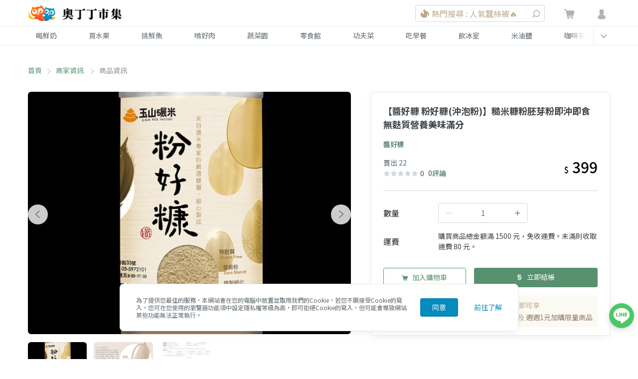

--- FILE ---
content_type: text/html; charset=utf-8
request_url: https://www.google.com/recaptcha/api2/aframe
body_size: 268
content:
<!DOCTYPE HTML><html><head><meta http-equiv="content-type" content="text/html; charset=UTF-8"></head><body><script nonce="BN3oSFc5YqZ-7g755t-KRw">/** Anti-fraud and anti-abuse applications only. See google.com/recaptcha */ try{var clients={'sodar':'https://pagead2.googlesyndication.com/pagead/sodar?'};window.addEventListener("message",function(a){try{if(a.source===window.parent){var b=JSON.parse(a.data);var c=clients[b['id']];if(c){var d=document.createElement('img');d.src=c+b['params']+'&rc='+(localStorage.getItem("rc::a")?sessionStorage.getItem("rc::b"):"");window.document.body.appendChild(d);sessionStorage.setItem("rc::e",parseInt(sessionStorage.getItem("rc::e")||0)+1);localStorage.setItem("rc::h",'1769318892208');}}}catch(b){}});window.parent.postMessage("_grecaptcha_ready", "*");}catch(b){}</script></body></html>

--- FILE ---
content_type: text/css; charset=UTF-8
request_url: https://market.owlting.com/_nuxt/css/b931365.css
body_size: 320
content:
.dialog__content-container[data-v-5742b7db]{max-height:calc(100vh - 4rem)}@media (min-width:576px){.dialog__content-container[data-v-5742b7db]{max-height:calc(100vh - 10rem)}}.dialog__address-record[data-v-5742b7db]{border-bottom-width:1px;display:flex}.dialog__address-record[data-v-5742b7db]:last-child{border-width:0}.el-radio__label{padding-left:8px}.el-radio__input{margin-top:5px}.cancel-btn[data-v-cd581ab4]{border-color:#d1d7dd}.invoice__title[data-v-cd581ab4]{font-size:1rem;margin-bottom:1rem;font-weight:500;color:#1d1f20}.invoice__description[data-v-cd581ab4]{font-size:.875rem;font-weight:400;line-height:1;margin-bottom:1rem;color:#3c4145}.invoice__debitNote[data-v-cd581ab4]{color:#686e74}.invoice__more-button[data-v-cd581ab4]{top:-22px}.invoice[data-v-cd581ab4] .el-form-item{margin-bottom:1.25rem}.invoice[data-v-cd581ab4] .el-form-item__label{line-height:25px}.invoice[data-v-cd581ab4] .el-checkbox,.invoice[data-v-cd581ab4] .el-checkbox__input{vertical-align:middle}.invoice .form-item--optional[data-v-cd581ab4]{margin-bottom:0}.invoice-input .el-input__inner{font-size:1rem}

--- FILE ---
content_type: application/javascript; charset=UTF-8
request_url: https://market.owlting.com/_nuxt/6eab287.js
body_size: 10753
content:
(window.webpackJsonp=window.webpackJsonp||[]).push([[3,76,79,80,84],{1046:function(t,e,r){"use strict";var n=r(783),o=r.n(n);r.d(e,"default",(function(){return o.a}))},1047:function(t,e,r){"use strict";r(906)},547:function(t,e,r){t.exports={"half-star":"half-star_jfAbx"}},556:function(t,e){t.exports="[data-uri]"},600:function(t,e,r){"use strict";r.r(e);r(78);var n={name:"ItemsRatingStar",props:{ratingValue:{type:Number,default:3}},computed:{starValue:function(){return Math.round(this.ratingValue/2)},isNotEven:function(){return this.ratingValue%2==1},bestRating:function(){return this.isNotEven?Math.floor(this.starValue):this.starValue},worstRating:function(){return this.isNotEven?5-Math.ceil(this.starValue):5-this.starValue},hasHalfStar:function(){return this.isNotEven}}},o=r(633),l=r(4);var component=Object(l.a)(n,(function(){var t=this,e=t.$createElement,n=t._self._c||e;return n("div",{staticClass:"flex"},[t._l(t.bestRating,(function(t){return n("i",{key:"bestRating"+t,staticClass:"owl-rank-star text-orange"})})),t._v(" "),t.hasHalfStar?n("i",{class:t.$style["half-star"]},[n("img",{attrs:{src:r(632)}})]):t._e(),t._v(" "),t._l(t.worstRating,(function(t){return n("i",{key:"worstRating"+t,staticClass:"owl-rank-star text-grey-light"})}))],2)}),[],!1,(function(t){this.$style=o.default.locals||o.default}),null,null);e.default=component.exports},632:function(t,e,r){t.exports=r.p+"img/icon-star-half.5e63b6c.svg"},633:function(t,e,r){"use strict";var n=r(547),o=r.n(n);r.d(e,"default",(function(){return o.a}))},635:function(t,e,r){t.exports={"buttons--no-stock":"buttons--no-stock_u44t-",buttons:"buttons_2bvIF",buttons__subscription:"buttons__subscription_3yhYk"}},636:function(t,e,r){t.exports={calendar:"calendar_3O_kJ",calendar__title:"calendar__title_3k08l",calendar__content:"calendar__content_hZukI",calendar__table:"calendar__table_1y-y2",calendar__row:"calendar__row_1zFtt",calendar__col:"calendar__col_kEdZP",calendar__interval:"calendar__interval_34ZDz",calendar__arrival:"calendar__arrival_1RKq_","calendar__row-content":"calendar__row-content_32D5V"}},736:function(t,e,r){},737:function(t,e,r){t.exports=r.p+"img/icon-arrival-date.c93cd0b.svg"},783:function(t,e,r){t.exports={info:"info_26H6P","info__fast-delivery":"info__fast-delivery_21R8X","info__option-photo":"info__option-photo_1FEfE",info__name:"info__name_2fTFK",info__discount:"info__discount_2lwvp",infoForm:"infoForm_3x5oC","infoForm__close-button":"infoForm__close-button_uJor2",infoForm__tab:"infoForm__tab_2iHYE","infoForm__tab--focus":"infoForm__tab--focus_3FJ-w","infoForm__mobile-bg":"infoForm__mobile-bg_1Xczx","infoForm__content-container":"infoForm__content-container_2WX9r","infoForm__mobile-wrapper":"infoForm__mobile-wrapper_ng5NV",infoForm__container:"infoForm__container_3xG--","infoForm__container--show":"infoForm__container--show_3_U3z",infoForm__title:"infoForm__title_2Gqcb",infoForm__content:"infoForm__content_3bbDb"}},858:function(t,e,r){"use strict";r(736)},859:function(t,e,r){"use strict";var n=r(635),o=r.n(n);r.d(e,"default",(function(){return o.a}))},860:function(t,e,r){"use strict";var n=r(636),o=r.n(n);r.d(e,"default",(function(){return o.a}))},906:function(t,e,r){},953:function(t,e,r){"use strict";r.r(e);r(14),r(40),r(17),r(22),r(12),r(26),r(35),r(62),r(53),r(23);var n=r(6),o=r(3),l=r(600),c=r(954),d=r(955),m=r(956),_=r(142),v=r(30),h=r(37),f=r.n(h),y=r(66),C={name:"ItemsInfo",components:{RatingStar:l.default,InfoOption:c.default,InfoButtons:d.default,Calendar:m.default,PremiumCard:_.default},mixins:[v.a],props:{item:{type:Object,required:!0},options:{type:Object,default:function(){return{}}},vendor:{type:Object,required:!0},reviewSummary:{type:Object,required:!0}},data:function(){return{currentForm:"directBuy",isShowMobileForm:!1,selectCountValue:1,deliveryFrequencyValue:1,deliveryTimes:4,subscribePeriodValue:1,subscribeStartDate:null,subscribeEndDate:null,subscribeTotalPrice:0,subscribeDiscountPrice:0,hasCalendar:!1,calendarData:null,deliveryDate:null,isOverseasShipping:!0,overseasCountry:null,isShowOptionHint:!1,isFetchDeliveryLoading:!1,handlingFee:"",itemChangeTimeout:null}},computed:{isEnableHandingFee:function(){return"headingFee".split(",").includes("headingFee")},isShowStock:function(t){var e=t.item;return(null==e?void 0:e.order_limit)>0&&(null==e?void 0:e.order_limit)<20},isMobile:function(){return this.innerWidth<this.lgScreen},isDisableCountInput:function(t){var e=t.item;return(null==e?void 0:e.isParentItem)||(null==e?void 0:e.isOutOfStock)},isDisableButtons:function(t){return t.item.isOutOfStock},isShowSingleForm:function(){var t="directBuy"===this.currentForm;return this.isMobile?this.isShowMobileForm&&t:t},isShowSubscribeForm:function(){var t="subscribe"===this.currentForm;return this.isMobile?this.isShowMobileForm&&t:t},isShowOverseasForm:function(){return!this.isMobile||this.isShowMobileForm},price:function(t){var e=t.item;return"number"==typeof e.price?e.price:parseInt(e.price)},currentPrice:function(t){var e=t.price,r=t.selectCountValue,n=t.isOverseasShipping,o=t.overseasShipping,l=t.isShowSubscribeForm,c=e*r;return n?o?c+parseInt(o.shipping_fee):c:l?e:c},originalPrice:function(t){var e=t.item,r=t.selectCountValue;return(null==e?void 0:e.original_price)*r},shipping:function(){return{purchase:{text:this.item.shipping_rule_text},subscription:{text:this.item.shipping_rule_text}}},overseasShipping:function(){var t=this;return this.vendor.overseas_shipping_config?this.vendor.overseas_shipping_config.filter((function(e){return e.country_code===t.overseasCountry}))[0]:null},overseasShippingFee:function(){return this.isOverseasShipping?this.overseasShipping?"$".concat(parseInt(this.overseasShipping.shipping_fee).toLocaleString()):"運送國家待決定":this.shipping.subscription.text},overseasShippingDays:function(){return this.overseasShipping?this.overseasShipping.shipping_days:"運送國家待決定"},hasDirectBuy:function(){var t;return 2!==(null===(t=this.item)||void 0===t?void 0:t.subscribe_type)},hasSubscribe:function(){var t;return null===(t=this.item)||void 0===t?void 0:t.can_subscribe},hasDiscount:function(){var t;return(null===(t=this.item)||void 0===t?void 0:t.discount)&&this.item.discount<10},selectCount:function(){var t=[];if(this.item.isOutOfStock)return t;for(var i=this.item.min_order_limit;i<=this.item.order_limit;i++)t.push({value:i,label:i});return t},handlingFeeContent:function(t){var e=t.isFetchDeliveryLoading,r=t.handlingFee;return e?"計算中...":"貨到付款另收手續費 ".concat(r)},deliveryFrequency:function(){var t=[];return this.hasSubscribe?(this.item.subscribe_param.interval_weeks.forEach((function(e){t.push({value:e,label:e<4?"".concat(e,"個禮拜一次"):"".concat(e/4,"個月一次")})})),t):t},subscribePeriod:function(){var t=[];if(!this.hasSubscribe)return t;for(var e=this.setMinSubscribePeriod(),r=this.item.subscribe_param.sub_weeks.max/4,n=e;n<=r;n++)t.push({value:n,label:n<1?"".concat(4*n,"個禮拜"):n%12==0?"".concat(n/12,"年"):"".concat(n,"個月")});return t},isPremium:function(t){return t.$store.state.user.profile.premium||!1},subscribeDiscount:function(t){return t.isPremium?10:5},orderInfo:function(){return{name:this.item.title,id:this.item.id,price:this.currentPrice,brand:this.vendor.name,quantity:this.selectCountValue,itemPrice:this.item.price}},overseasOrderData:function(t){var e=t.price,r=t.currentPrice,n=t.overseasShippingDays,o=t.overseasShipping;return{item_id:this.item.id,item_count:this.selectCountValue,ship_to_country:this.overseasCountry,vendor:this.vendor.name,vendorId:this.vendor.id,itemName:this.item.name,itemImgUrl:this.item.cover,itemPrice:e,totalPrice:r,shippingDays:n,shippingFee:o?parseInt(o.shipping_fee):0}},singleOrderData:function(){return{action:"ADD",item_id:this.item.isChildrenItem?this.options.currentItemId:this.item.id,item_count:this.selectCountValue,vendor:this.vendor.name,vendorId:this.vendor.id,itemName:this.item.name,itemImgUrl:this.item.isChildrenItem&&this.options.currentCover||this.item.cover,itemPrice:this.price,totalPrice:this.currentPrice}},subscribeOrderData:function(){return{action:"SUBITEM",item_id:this.item.id,item_count:this.selectCountValue,time_w:4*this.subscribePeriodValue,interval_w:this.deliveryFrequencyValue,vendor:this.vendor.name,vendorId:this.vendor.id,save_cart:1,itemImgUrl:this.item.cover,dateRangeText:"".concat(this.subscribeStartDate," - ").concat(this.subscribeEndDate)}},isLogin:function(t){var e=t.$store;return e.state.user.isLogin&&""!==e.state.user.profile.name},premiumSiteUrl:function(t){var e,r;return null===(e=t.$store.state.user)||void 0===e||null===(r=e.premiumAddon)||void 0===r?void 0:r.premiumSiteUrl}},methods:{showOptionHint:function(){this.isShowOptionHint=!0},showAllReviewsPopup:function(){this.$emit("show-all-reviews-popup")},showFastDeliveryPopup:function(t){t&&this.$emit("show-fast-delivery-popup")},formTabClass:function(t){var e;return e={},Object(o.a)(e,this.$style.infoForm__tab,!0),Object(o.a)(e,this.$style["infoForm__tab--focus"],this.currentForm===t),e},clickTab:function(t){this.isMobile&&(this.isShowMobileForm=!0,document.body.classList.add("overflow-hidden","h-screen")),this.item.overseas_shipping?this.isOverseasShipping="overseas"===t:this.currentForm=t},closeMobileForm:function(){this.isShowMobileForm=!1,this.isMobile&&document.body.classList.remove("overflow-hidden","h-screen")},changeOptionItem:function(option){this.selectCountValue=1,this.isShowOptionHint=!1,this.$emit("change-option-item",option),this.fetchHandlingFee()},setMinSubscribePeriod:function(){var t=2*this.deliveryFrequencyValue<=this.item.subscribe_param.sub_weeks.min?this.item.subscribe_param.sub_weeks.min/4:2*this.deliveryFrequencyValue%4!=0?(2*this.deliveryFrequencyValue+2)/4:2*this.deliveryFrequencyValue/4;return this.subscribePeriodValue=this.subscribePeriodValue<t?t:this.subscribePeriodValue,t},fetchHandlingFee:function(){var t=this;this.isEnableHandingFee&&(clearTimeout(this.itemChangeTimeout),this.itemChangeTimeout=setTimeout(Object(n.a)(regeneratorRuntime.mark((function e(){var r,n,o,l,c,data;return regeneratorRuntime.wrap((function(e){for(;;)switch(e.prev=e.next){case 0:return e.prev=0,t.isFetchDeliveryLoading=!0,l={cart:{item_id:(null===(r=t.options)||void 0===r?void 0:r.currentItemId)||t.item.id,order_count:t.selectCountValue}},e.next=5,Object(y.q)(t.isLogin,l);case 5:c=e.sent,data=c.data,t.handlingFee=(null==data||null===(n=data.data)||void 0===n||null===(o=n.summary)||void 0===o?void 0:o.shipping_fee_cod)||"",e.next=13;break;case 10:e.prev=10,e.t0=e.catch(0),console.error(e.t0);case 13:return e.prev=13,t.isFetchDeliveryLoading=!1,e.finish(13);case 16:case"end":return e.stop()}}),e,null,[[0,10,13,16]])}))),300))},subscribeFormChange:function(){var t=this;return Object(n.a)(regeneratorRuntime.mark((function e(){var r,n,data,o,l;return regeneratorRuntime.wrap((function(e){for(;;)switch(e.prev=e.next){case 0:return t.setMinSubscribePeriod(),r={cart:{item_id:t.item.id,order_count:t.selectCountValue,sub_weeks:4*t.subscribePeriodValue,interval_weeks:t.deliveryFrequencyValue}},e.next=4,Object(y.l)(r);case 4:n=e.sent,data=n.data,o=data.data,t.subscribeTotalPrice=t.isPremium?o.summary_premium.total:o.summary.total,t.subscribeDiscountPrice=t.isPremium?o.summary_premium.discount:o.summary.discount,t.deliveryTimes=o.subscription.delivery_times,l=f()().add(t.subscribePeriodValue,"month"),t.subscribeEndDate=l.format("YYYY/MM/DD"),t.hasCalendar=null!==(null==o?void 0:o.delivery),t.hasCalendar&&(t.deliveryDate=o.delivery.info.arrivial_weekday_str),t.$store.commit("user/SET_BUY_PREMIUM_SAVED_PRICE",t.subscribeDiscountPrice);case 15:case"end":return e.stop()}}),e)})))()},fetchDelivery:function(){var t=this;return Object(n.a)(regeneratorRuntime.mark((function e(){var r,n,o,data;return regeneratorRuntime.wrap((function(e){for(;;)switch(e.prev=e.next){case 0:return e.next=2,Object(y.i)(t.item.id);case 2:o=e.sent,data=o.data,null!==(r=data.data)&&void 0!==r&&null!==(n=r.delivery)&&void 0!==n&&n.info&&(t.calendarData=data.data.delivery.info);case 5:case"end":return e.stop()}}),e)})))()},onClickPremiumCard:function(){this.isLogin?(this.$store.commit("user/SET_BUY_PREMIUM_POPUP_STATUS",!0),this.gtmClickCardEvent()):window.open(this.premiumSiteUrl,"_blank")},gtmClickCardEvent:function(){this.$gtm.push({event:"item_premium"})}},mounted:function(){if(this.getWindowWidth(),window.addEventListener("resize",this.getWindowWidth),this.hasSubscribe){var t,e;this.currentForm="subscribe",this.deliveryFrequencyValue=null===(t=this.deliveryFrequency[0])||void 0===t?void 0:t.value,this.subscribePeriodValue=null===(e=this.subscribePeriod[0])||void 0===e?void 0:e.value;var r=f()();this.subscribeStartDate=r.format("YYYY/MM/DD");var n=r.add(2,"month");this.subscribeEndDate=n.format("YYYY/MM/DD"),this.subscribeFormChange(),this.fetchDelivery()}this.isEnableHandingFee&&this.item.cod_shipping&&!this.item.isParentItem&&this.fetchHandlingFee(),this.$nextTick((function(){/iPhone|iPad|iPod/i.test(window.navigator.userAgent)&&document.querySelectorAll("input.el-input__inner").forEach((function(t){return t.type="button"}))}))},beforeDestroy:function(){window.removeEventListener("resize",this.getWindowWidth),clearTimeout(this.itemChangeTimeout)}},x=r(1046),k=(r(1047),r(4));var component=Object(k.a)(C,(function(){var t,e,n,o,l,c=this,d=c.$createElement,m=c._self._c||d;return m("div",{staticClass:"md:pt-24 lg:pt-0"},[m("div",{staticClass:"md:px-24",class:c.$style.info},[m("div",{staticClass:"px-16 md:px-0 pt-24 pb-16 md:p-24 md:border-b border-market-gray-light"},[m("h1",{class:c.$style.info__name},[c._v(c._s(c.item.name))]),c._v(" "),c.item.labels?m("div",{staticClass:"pt-2"},c._l(c.item.labels,(function(label){return m("label",{key:"itemLabel_"+label.code,staticClass:"text-white bg-market-green px-1 mr-1 rounded-sm",class:{"cursor-pointer":10===label.code},attrs:{id:10===label.code?"fastDeliveryIcon":""},on:{click:function(t){return c.showFastDeliveryPopup(10===label.code)}}},[m("span",[c._v(c._s(label.type))]),c._v(" "),10===label.code?m("i",{staticClass:"owl-status-question-mark inline-block bg-white text-market-green rounded-full text-xs w-4 h-4 inline-flex relative items-center justify-center",class:c.$style["info__fast-delivery"]}):c._e()])})),0):c._e(),c._v(" "),m("nuxt-link",{staticClass:"hidden md:block text-market-green-darker pt-2 pb-16 hover:underline",attrs:{id:"infoVendorLink",to:"/vendor/"+c.vendor.id}},[c._v(c._s(c.vendor.name))]),c._v(" "),m("div",{staticClass:"flex justify-between"},[m("div",[m("span",{staticClass:"text-grey-darker"},[c._v("賣出 "+c._s(c.item.sale_stat.sale_count||0))]),c._v(" "),m("div",{staticClass:"flex items-center"},[m("RatingStar",{attrs:{"rating-value":c.reviewSummary.average}}),c._v(" "),m("span",{staticClass:"text-market-gray-darker pl-1"},[c._v(c._s(c.reviewSummary.starValue))]),c._v(" "),m("span",{staticClass:"inline-block ml-2 text-market-green-darker cursor-pointer hover:underline",attrs:{id:"infoReviewsLink"},on:{click:c.showAllReviewsPopup}},[c._v(c._s(c.reviewSummary.count)+"評論")])],1)]),c._v(" "),m("div",{staticClass:"flex"},[m("div",{staticClass:"flex items-center"},[c.originalPrice&&!c.item.isParentItem?m("div",{staticClass:"text-grey-dark line-through pr-2 inline-block"},[c._v(c._s(c._f("formatPrice")(c.originalPrice)))]):c._e(),c._v(" "),m("div",{staticClass:"font-medium text-4xl inline-block leading-4",class:{"text-orange-dark":c.originalPrice&&!c.item.isParentItem}},[m("span",{staticClass:"text-base"},[c._v("$")]),c._v(" "),c.item.isParentItem&&c.item.optionPriceFrom>0?m("span",[c._v(c._s(c.item.optionPriceFrom.toLocaleString()+" ~ "+c.item.optionPriceTo.toLocaleString()))]):m("span",[c._v(c._s(c.currentPrice.toLocaleString()))])])])])])],1),c._v(" "),c.item.overseas_shipping?m("div",{class:c.$style.infoForm,style:c.isShowMobileForm?{"z-index":"110"}:{}},[m("div",{staticClass:"flex text-center text-base text-grey-dark px-8 py-12 lg:p-0 border-t border-grey-lighter lg:border-0"},[m("label",{class:[c.$style.infoForm__tab,(t={},t[c.$style["infoForm__tab--focus"]]=c.isOverseasShipping,t)],attrs:{id:"overseasFormLabel"},on:{click:function(t){return c.clickTab("overseas")}}},[m("i",{staticClass:"owl-symbol-money-usd lg:hidden"}),c._v("\n          國際運送\n        ")]),c._v(" "),m("label",{class:[c.$style.infoForm__tab,(e={},e[c.$style["infoForm__tab--focus"]]=!c.isOverseasShipping,e)],attrs:{id:"localFormLabel"},on:{click:function(t){return c.clickTab("local")}}},[m("i",{staticClass:"owl-symbol-money-usd lg:hidden"}),c._v("\n          當地運送\n        ")])]),c._v(" "),m("div",{class:[c.$style.infoForm__container,(n={},n[c.$style["infoForm__container--show"]]=c.isShowOverseasForm,n)]},[m("div",{class:c.$style["infoForm__mobile-bg"],on:{click:c.closeMobileForm}}),c._v(" "),m("div",{class:c.$style["infoForm__content-container"]},[m("span",{staticClass:"lg:hidden absolute right-0 text-market-gray-light text-xl",class:c.$style["infoForm__close-button"],on:{click:c.closeMobileForm}},[m("i",{staticClass:"owl-status-error"})]),c._v(" "),m("div",{staticClass:"md:hidden pb-8 md:pb-0"},[m("div",{class:c.$style.info__name},[c._v(c._s(c.item.name))]),c._v(" "),m("div",{staticClass:"pt-8"},[c._v("$"+c._s(c.currentPrice.toLocaleString()))])]),c._v(" "),m("div",{class:c.$style["infoForm__mobile-wrapper"]},[c.item.isOptionItem?m("InfoOption",{attrs:{options:c.options.optionItems,"current-item-id":c.options.currentItemId,"is-show-option-hint":c.isShowOptionHint},on:{"change-option-item":c.changeOptionItem}}):c._e(),c._v(" "),m("div",{staticClass:"flex py-2 items-center"},[m("label",{class:c.$style.infoForm__title},[c._v("數量")]),c._v(" "),m("div",{staticClass:"md:flex justify-between items-center",class:c.$style.infoForm__content},[m("el-input-number",{attrs:{min:c.item.min_order_limit,max:c.item.order_limit,disabled:c.isDisableCountInput},model:{value:c.selectCountValue,callback:function(t){c.selectCountValue=t},expression:"selectCountValue"}}),c._v(" "),c.isShowStock?m("span",{staticClass:"text-market-gray-dark inline-block pl-1 text-sm"},[c._v("庫存："+c._s(c.item.order_limit))]):c._e()],1)]),c._v(" "),m("div",{directives:[{name:"show",rawName:"v-show",value:c.isOverseasShipping,expression:"isOverseasShipping"}],staticClass:"flex py-2 items-center"},[m("label",{class:c.$style.infoForm__title},[c._v("國家")]),c._v(" "),m("el-select",{staticClass:"form-select",class:c.$style.infoForm__content,model:{value:c.overseasCountry,callback:function(t){c.overseasCountry=t},expression:"overseasCountry"}},[m("el-option",{attrs:{label:"可運送國家",value:null}}),c._v(" "),c._l(c.vendor.overseas_shipping_config,(function(t){return m("el-option",{key:t.country_code,attrs:{label:t.country_name,value:t.country_code}})}))],2)],1),c._v(" "),m("div",{staticClass:"flex py-2 items-center"},[m("span",{class:c.$style.infoForm__title},[c._v("運費")]),c._v(" "),m("div",{class:c.$style.infoForm__content},[c._v(c._s(c.overseasShippingFee))])]),c._v(" "),m("div",{directives:[{name:"show",rawName:"v-show",value:c.isOverseasShipping,expression:"isOverseasShipping"}],staticClass:"flex py-2 items-center"},[m("span",{class:c.$style.infoForm__title},[c._v("預計到達天數")]),c._v(" "),m("div",{class:c.$style.infoForm__content},[c._v(c._s(c.overseasShippingDays))])]),c._v(" "),c.isMobile?m("div",{staticClass:"py-2 text-center"},[m("div",{staticClass:"inline-block rounded-full py-4 px-2 inline-flex bg-market-golden-lightest items-center -ml-1 text-sm"},[m("img",{staticClass:"mr-1",attrs:{src:r(556),alt:"icon-premium",width:"16",height:"16",loading:"lazy"}}),c._v(" "),c.isPremium?m("span",[c._v("鑽石會員，全站滿 $500 免運")]):m("div",[m("span",[c._v("加入鑽石會員，全站滿 $500 免運")]),c._v(" "),m("span",{staticClass:"text-market-brown-darkest cursor-pointer underline",on:{click:c.onClickPremiumCard}},[c._v("立即加入")])])])]):c._e()],1),c._v(" "),m("InfoButtons",{attrs:{"is-overseas-shipping":c.isOverseasShipping,"cash-on-delivery":c.item.cod_shipping,"is-disable-buttons":c.isDisableButtons,"is-parent-item":c.item.isParentItem,"order-data":c.overseasOrderData,"order-info":c.orderInfo},on:{"close-mobile-form":c.closeMobileForm,"show-option-hint":c.showOptionHint}})],1)])]):m("div",{class:c.$style.infoForm,style:c.isShowMobileForm?{"z-index":"110"}:{}},[c.isMobile||c.hasSubscribe&&c.hasDirectBuy?m("div",{staticClass:"flex text-center text-base text-grey-dark px-8 py-12 lg:p-0 border-t border-grey-lighter lg:border-0"},[c.hasSubscribe?m("label",{class:c.formTabClass("subscribe"),attrs:{id:"subscribeFormLabel"},on:{click:function(t){return c.clickTab("subscribe")}}},[m("i",{staticClass:"owl-symbol-money-usd lg:hidden"}),c._v("訂閱(省"+c._s(c.subscribeDiscount)+"%)")]):c._e(),c._v(" "),c.hasDirectBuy?m("label",{class:c.formTabClass("directBuy"),attrs:{id:"directBuyFormLabel"},on:{click:function(t){return c.clickTab("directBuy")}}},[m("i",{staticClass:"owl-symbol-money-usd lg:hidden"}),c._v("單次購買")]):c._e()]):c._e(),c._v(" "),c.hasSubscribe?m("div",{class:[c.$style.infoForm__container,(o={},o[c.$style["infoForm__container--show"]]=c.isShowSubscribeForm,o)]},[m("div",{class:c.$style["infoForm__mobile-bg"],on:{click:c.closeMobileForm}}),c._v(" "),m("div",{class:c.$style["infoForm__content-container"]},[m("span",{staticClass:"lg:hidden absolute right-0 text-market-gray-light text-xl",class:c.$style["infoForm__close-button"],on:{click:c.closeMobileForm}},[m("i",{staticClass:"owl-status-error"})]),c._v(" "),m("div",{staticClass:"lg:hidden pb-8 md:pb-0"},[m("div",{class:c.$style.info__name},[c._v(c._s(c.item.name))]),c._v(" "),m("div",{staticClass:"pt-8 font-medium"},[c._v("訂閱(省"+c._s(c.subscribeDiscount)+"%)")])]),c._v(" "),m("div",{class:c.$style["infoForm__mobile-wrapper"]},[m("div",{staticClass:"flex py-2 items-center"},[m("label",{class:c.$style.infoForm__title},[c._v("配送頻率")]),c._v(" "),m("el-select",{staticClass:"form-select",class:c.$style.infoForm__content,attrs:{placeholder:"選擇配送頻率"},on:{change:c.subscribeFormChange},model:{value:c.deliveryFrequencyValue,callback:function(t){c.deliveryFrequencyValue=t},expression:"deliveryFrequencyValue"}},c._l(c.deliveryFrequency,(function(t){return m("el-option",{key:t.value,attrs:{label:t.label,value:t.value}})})),1)],1),c._v(" "),m("div",{staticClass:"flex py-2 items-center"},[m("label",{class:c.$style.infoForm__title},[c._v("每次配送")]),c._v(" "),m("el-select",{staticClass:"form-select",class:c.$style.infoForm__content,on:{change:c.subscribeFormChange},model:{value:c.selectCountValue,callback:function(t){c.selectCountValue=t},expression:"selectCountValue"}},c._l(c.selectCount,(function(t){return m("el-option",{key:t.value,attrs:{label:t.label+"份",value:t.value}})})),1)],1),c._v(" "),m("div",{staticClass:"flex py-2 items-center"},[m("label",{class:c.$style.infoForm__title},[c._v("訂閱期數")]),c._v(" "),m("el-select",{staticClass:"form-select",class:c.$style.infoForm__content,attrs:{placeholder:"選擇訂閱期數"},on:{change:c.subscribeFormChange},model:{value:c.subscribePeriodValue,callback:function(t){c.subscribePeriodValue=t},expression:"subscribePeriodValue"}},c._l(c.subscribePeriod,(function(t){return m("el-option",{key:t.value,attrs:{label:t.label,value:t.value}})})),1)],1),c._v(" "),m("div",{staticClass:"flex py-2 items-center"},[m("span",{class:c.$style.infoForm__title},[c._v("訂閱日期")]),c._v(" "),m("div",{class:c.$style.infoForm__content},[c._v("\n                "+c._s(c.subscribeStartDate)+" - "+c._s(c.subscribeEndDate)+"\n                "),m("div",[c._v("\n                  "+c._s(c.deliveryDate?"每"+c.deliveryDate+"到貨，":"")+"共配送"+c._s(c.deliveryTimes)+"次\n                  "),m("el-tooltip",{staticClass:"text-xs",attrs:{effect:"dark",content:"若出貨期間異動，將會另行通知",placement:"bottom"}},[m("span",[m("i",{staticClass:"owl-status-circle-info text-grey-dark"})])])],1)])]),c._v(" "),m("div",{staticClass:"flex py-2 items-center"},[m("span",{class:c.$style.infoForm__title},[c._v("總運費")]),c._v(" "),m("div",{class:c.$style.infoForm__content},[c._v(c._s(c.shipping.subscription.text))])]),c._v(" "),m("div",{staticClass:"flex pt-2 py-2 items-center"},[m("span",{class:c.$style.infoForm__title},[c._v("總金額")]),c._v(" "),m("div",{class:c.$style.infoForm__content},[m("span",{staticClass:"text-market-darkest font-semibold text-lg"},[c._v(c._s(c._f("formatPrice")(c.subscribeTotalPrice)))]),c._v(" "),m("span",{staticClass:"text-sm"},[c._v("(訂閱省"),m("span",{staticClass:"text-red-dark"},[c._v(c._s(c._f("formatPrice")(c.subscribeDiscountPrice)))]),c._v(")")])])]),c._v(" "),c.isMobile?m("div",{staticClass:"py-2 text-center"},[m("div",{staticClass:"inline-block rounded-full py-4 px-2 inline-flex bg-market-golden-lightest items-center -ml-1 text-sm"},[m("img",{staticClass:"mr-1",attrs:{src:r(556),alt:"icon-premium",width:"16",height:"16",loading:"lazy"}}),c._v(" "),c.isPremium?m("span",[c._v("鑽石會員，全站滿 $500 免運")]):m("div",[m("span",[c._v("加入鑽石會員，全站滿 $500 免運")]),c._v(" "),m("span",{staticClass:"text-market-brown-darkest cursor-pointer underline",on:{click:c.onClickPremiumCard}},[c._v("立即加入")])])])]):c._e()]),c._v(" "),m("InfoButtons",{attrs:{"is-subscription":c.isShowSubscribeForm,"is-disable-buttons":c.isDisableButtons,"is-parent-item":c.item.isParentItem,"order-data":c.subscribeOrderData},on:{"close-mobile-form":c.closeMobileForm,"show-option-hint":c.showOptionHint}})],1)]):c._e(),c._v(" "),c.hasDirectBuy?m("div",{class:[c.$style.infoForm__container,(l={},l[c.$style["infoForm__container--show"]]=c.isShowSingleForm,l)]},[m("div",{class:c.$style["infoForm__mobile-bg"],on:{click:c.closeMobileForm}}),c._v(" "),m("div",{class:c.$style["infoForm__content-container"]},[m("span",{staticClass:"lg:hidden absolute right-0 text-market-gray-light text-xl",class:c.$style["infoForm__close-button"],on:{click:c.closeMobileForm}},[m("i",{staticClass:"owl-status-error"})]),c._v(" "),m("div",{staticClass:"lg:hidden flex pb-8 md:pb-0"},[m("div",{staticClass:"rounded overflow-hidden mr-16",class:c.$style["info__option-photo"]},[m("img",{staticClass:"w-full h-full object-cover",class:{"opacity-50":c.item.isOutOfStock},attrs:{src:c.item.mainPhotoUrl,alt:c.item.name}})]),c._v(" "),m("div",[m("div",{class:c.$style.info__name},[c._v(c._s(c.item.name))]),c._v(" "),m("div",{staticClass:"flex items-center"},[c.originalPrice&&!c.item.isParentItem?m("div",{staticClass:"text-grey-dark line-through pr-2 inline-block"},[c._v(c._s(c._f("formatPrice")(c.originalPrice)))]):c._e(),c._v(" "),m("div",{staticClass:"text-xl font-semibold inline-block",class:{"text-orange-dark":c.originalPrice&&!c.item.isParentItem}},[m("span",{staticClass:"text-base"},[c._v("$")]),c._v(" "),c.item.isParentItem&&c.item.optionPriceFrom>0?m("span",[c._v(c._s(c.item.optionPriceFrom.toLocaleString()+" ~ "+c.item.optionPriceTo.toLocaleString()))]):m("span",[c._v(c._s(c.currentPrice.toLocaleString()))])])])])]),c._v(" "),m("div",{class:c.$style["infoForm__mobile-wrapper"]},[c.item.isOptionItem?m("InfoOption",{attrs:{options:c.options.optionItems,"current-item-id":c.options.currentItemId,"is-show-option-hint":c.isShowOptionHint},on:{"change-option-item":c.changeOptionItem}}):c._e(),c._v(" "),m("div",{staticClass:"flex py-2 items-center"},[m("label",{class:c.$style.infoForm__title},[c._v("數量")]),c._v(" "),m("div",{staticClass:"md:flex justify-between items-center",class:c.$style.infoForm__content},[m("el-input-number",{attrs:{min:c.item.min_order_limit,max:c.item.order_limit,disabled:c.isDisableCountInput},on:{change:c.fetchHandlingFee},model:{value:c.selectCountValue,callback:function(t){c.selectCountValue=t},expression:"selectCountValue"}}),c._v(" "),c.isShowStock?m("span",{staticClass:"text-market-gray-dark inline-block pl-1 text-sm"},[c._v("庫存："+c._s(c.item.order_limit))]):c._e()],1)]),c._v(" "),m("div",{staticClass:"flex py-2 items-center"},[m("span",{class:c.$style.infoForm__title},[c._v("運費")]),c._v(" "),m("div",{class:c.$style.infoForm__content},[c._v(c._s(c.shipping.purchase.text))])]),c._v(" "),c.isEnableHandingFee&&c.item.cod_shipping?m("div",{staticClass:"flex py-2 items-center"},[m("span",{class:c.$style.infoForm__title},[c._v("手續費")]),c._v(" "),m("div",{class:c.$style.infoForm__content},[c._v(c._s(c.handlingFeeContent))])]):c._e(),c._v(" "),c.isMobile&&!c.$isEmpty(c.calendarData)?m("div",{staticClass:"flex py-2 items-center"},[m("span",{class:c.$style.infoForm__title},[c._v("到貨日期")]),c._v(" "),m("div",{class:c.$style.infoForm__content},[c._v(c._s(c.calendarData.first_arrivial))])]):c._e(),c._v(" "),c.isMobile?m("div",{staticClass:"py-2 text-center"},[m("div",{staticClass:"inline-block rounded-full py-4 px-2 inline-flex bg-market-golden-lightest items-center -ml-1 text-sm"},[m("img",{staticClass:"mr-1",attrs:{src:r(556),alt:"icon-premium",width:"16",height:"16",loading:"lazy"}}),c._v(" "),c.isPremium?m("span",[c._v("鑽石會員，全站滿 $500 免運")]):m("div",[m("span",[c._v("加入鑽石會員，全站滿 $500 免運")]),c._v(" "),m("span",{staticClass:"text-market-brown-darkest cursor-pointer underline",on:{click:c.onClickPremiumCard}},[c._v("立即加入")])])])]):c._e()],1),c._v(" "),m("InfoButtons",{attrs:{"is-cash-on-delivery":c.item.cod_shipping,"is-disable-buttons":c.isDisableButtons,"is-fetch-delivery-loading":c.isFetchDeliveryLoading,"is-parent-item":c.item.isParentItem,"order-data":c.singleOrderData,"order-info":c.orderInfo},on:{"close-mobile-form":c.closeMobileForm,"show-option-hint":c.showOptionHint}})],1)]):c._e()]),c._v(" "),c.isPremium?c._e():m("PremiumCard",{staticClass:"mb-16 mx-16 md:mx-0 md:mb-16"})],1),c._v(" "),c.hasCalendar&&!c.$isEmpty(c.calendarData)?[m("Calendar",{attrs:{data:c.calendarData,"is-show-single-form":c.isShowSingleForm}})]:c._e()],2)}),[],!1,(function(t){this.$style=x.default.locals||x.default}),null,null);e.default=component.exports;installComponents(component,{PremiumCard:r(142).default})},954:function(t,e,r){"use strict";r.r(e);var n={name:"ItemsInfoOption",props:{options:{type:Array,default:function(){return[]}},currentItemId:{type:String,default:""},isShowOptionHint:{type:Boolean,default:!1}},emits:["change-option-item"],computed:{isNoOptions:function(t){var e=t.options;return 0===(null==e?void 0:e.length)}},methods:{selectOption:function(option){this.$emit("change-option-item",option)}}},o=(r(858),r(4)),component=Object(o.a)(n,(function(){var t=this,e=t.$createElement,r=t._self._c||e;return r("div",[r("div",{staticClass:"flex py-2 items-start"},[r("label",{staticClass:"info-option__title"},[t._v("規格")]),t._v(" "),r("div",{staticClass:"info-option__content"},[t.isNoOptions?r("span",[t._v("規格商品上架中......")]):t._l(t.options,(function(option){return r("span",{key:option.id,staticClass:"border px-16 py-1 mr-4 mb-4 rounded text-base inline-block",class:{"bg-market-green-lightest":option.id===t.currentItemId&&!option.out_of_stock,"bg-market-gray-lighter text-market-gray":option.id===t.currentItemId&&option.out_of_stock,"cursor-pointer border-market-gray-light text-market-gray-light":option.out_of_stock,"cursor-pointer border-market-green text-market-green":!option.out_of_stock},on:{click:function(e){return t.selectOption(option)}}},[t._v("\n        "+t._s(option.short_name)+"\n      ")])}))],2)]),t._v(" "),t.isShowOptionHint?r("div",{staticClass:"flex py-2 items-center"},[r("label",{staticClass:"info-option__title"}),t._v(" "),r("div",{staticClass:"info-option__content text-red text-sm"},[t._v("\n      "+t._s(t.isNoOptions?"請於規格商品上架後再進行選購":"請選擇規格")+"\n    ")])]):t._e()])}),[],!1,null,"a8d005b2",null);e.default=component.exports},955:function(t,e,r){"use strict";r.r(e);r(17),r(22),r(12),r(26),r(35),r(23);var n=r(6),o=r(66),l={name:"ItemsInfoButtons",props:{isOverseasShipping:{type:Boolean,default:!1},isSubscription:{type:Boolean,default:!1},isCashOnDelivery:{type:Boolean,default:!1},isFetchDeliveryLoading:{type:Boolean,default:!1},isDisableButtons:{type:Boolean,required:!0},isParentItem:{type:Boolean,required:!0},orderData:{type:Object,default:function(){return{}}},orderInfo:{type:Object,default:function(){return{}}}},emits:["close-mobile-form","show-option-hint"],data:function(){return{isApplePay:!1}},computed:{isLogin:function(){return this.$store.state.user.isLogin&&""!==this.$store.state.user.profile.name},isOverseasCartEnable:function(){return"headingFee".split(",").includes("overseasCart")}},methods:{checkOrderCountry:function(){if(!this.orderData.ship_to_country)return this.$message({message:"請選擇寄送國家",type:"error",center:!0}),!1;if(this.isOverseasCartEnable){if(this.isDisableButtons)return;if(this.isParentItem)return void this.$emit("show-option-hint");this.$store.commit("cart/SET_OVERSEAS_CART_ITEM",this.orderData),this.$emit("close-mobile-form"),this.$router.push({path:"/cart/overseas"})}else this.$refs.overseasForm.submit()},gtmAddToCartEvent:function(){this.$gtm.push({ecommerce:null}),this.$gtm.push({event:"addToCart",ecommerce:{currencyCode:"TWD",add:{products:[this.orderInfo]}}}),this.$gtm.push({event:"add_to_cart",currency:"TWD",value:this.orderInfo.price,items:[{item_id:this.orderInfo.id,item_name:this.orderInfo.name,currency:"TWD",item_brand:this.orderInfo.brand,price:this.orderInfo.itemPrice,quantity:this.orderData.item_count}]})},matomoEvent:function(){try{this.$matomo.addEcommerceItem(this.orderInfo.id,this.orderInfo.name,this.orderInfo.brand,this.orderInfo.itemPrice,this.orderData.item_count)}catch(t){console.debug(t)}},fbAddToCartEvent:function(){try{fbq("track","AddToCart",{content_ids:this.orderInfo.id,content_type:"product",content_name:this.orderInfo.name,content_category:this.orderInfo.brand,value:this.orderInfo.price,currency:"TWD"})}catch(t){console.debug(t)}},addItemToCart:function(){var t=this;return Object(n.a)(regeneratorRuntime.mark((function e(){return regeneratorRuntime.wrap((function(e){for(;;)switch(e.prev=e.next){case 0:if(!t.isDisableButtons){e.next=2;break}return e.abrupt("return");case 2:if(!t.isParentItem){e.next=5;break}return t.$emit("show-option-hint"),e.abrupt("return");case 5:if(t.isLogin){e.next=8;break}return t.$store.dispatch("user/login"),e.abrupt("return");case 8:return e.prev=8,t.orderData.action||(t.orderData.action="ADD"),e.next=12,Object(o.a)({update:{item_id:"".concat(t.orderData.item_id),order_count:t.orderData.item_count}});case 12:t.$store.dispatch("user/getCartItemCount"),t.gtmAddToCartEvent(),t.fbAddToCartEvent(),t.matomoEvent(),t.lineTagEvent(),t.$message({message:"商品已加入購物車",type:"success",center:!0}),e.next=23;break;case 20:e.prev=20,e.t0=e.catch(8),t.$message({message:"加入購物車失敗，請重新再試",type:"error",center:!0});case 23:case"end":return e.stop()}}),e,null,[[8,20]])})))()},submitSingleOrder:function(){var t=this;return Object(n.a)(regeneratorRuntime.mark((function e(){return regeneratorRuntime.wrap((function(e){for(;;)switch(e.prev=e.next){case 0:if(e.prev=0,!t.isDisableButtons){e.next=3;break}return e.abrupt("return");case 3:if(!t.isParentItem){e.next=6;break}return t.$emit("show-option-hint"),e.abrupt("return");case 6:if(t.$emit("close-mobile-form"),t.isLogin){e.next=10;break}return t.$store.dispatch("user/login"),e.abrupt("return");case 10:return e.next=12,t.addItemToCart();case 12:t.$router.push({path:"/cart/normal"}),e.next=18;break;case 15:e.prev=15,e.t0=e.catch(0),t.$message({message:"購買失敗，請重新再試",type:"error",center:!0});case 18:case"end":return e.stop()}}),e,null,[[0,15]])})))()},submitSubscribeOrder:function(){this.isDisableButtons||(this.$store.commit("cart/SET_SUBSCRIBE_CART_ITEM",this.orderData),this.$emit("close-mobile-form"),this.isLogin?this.$router.push({path:"/cart/subscribe"}):this.$store.dispatch("user/login","/cart/subscribe"))},submitDeliveryOrder:function(){this.isDisableButtons||(this.isParentItem?this.$emit("show-option-hint"):(this.$store.commit("cart/SET_DELIVERY_CART_ITEM",this.orderData),this.$emit("close-mobile-form"),this.$router.push({path:"/cart/delivery"})))},lineTagEvent:function(){_lt("send","cv",{type:"addtocart"},["0438deb5-c93c-4b45-a934-5d40e58f753c"])}}},c=r(859),d=r(4);var component=Object(d.a)(l,(function(){var t=this,e=t.$createElement,r=t._self._c||e;return r("div",{staticClass:"relative pt-2",class:t.$style.buttons},[t.isDisableButtons?r("div",{class:t.$style["buttons--no-stock"]}):t._e(),t._v(" "),t.isSubscription?r("form",{class:t.$style.buttons__subscription,attrs:{method:"post",action:"https://www.owlting.com/business/cart_list_sub"}},[r("input",{staticClass:"hidden",attrs:{type:"text",name:"action",value:"SUBITEM"}}),t._v(" "),r("input",{staticClass:"hidden",attrs:{type:"text",name:"item_id"},domProps:{value:t.orderData.item_id}}),t._v(" "),r("input",{staticClass:"hidden",attrs:{type:"text",name:"item_count"},domProps:{value:t.orderData.item_count}}),t._v(" "),r("input",{staticClass:"hidden",attrs:{type:"text",name:"time_w"},domProps:{value:t.orderData.time_w}}),t._v(" "),r("input",{staticClass:"hidden",attrs:{type:"text",name:"interval_w"},domProps:{value:t.orderData.interval_w}}),t._v(" "),r("input",{staticClass:"hidden",attrs:{type:"text",name:"save_cart"},domProps:{value:t.orderData.save_cart}}),t._v(" "),r("button",{staticClass:"btn btn-solid bg-market-green cursor-pointer w-full",attrs:{id:"subscriptionButton",type:"button"},on:{click:t.submitSubscribeOrder}},[r("i",{staticClass:"owl-symbol-money-usd"}),t._v(" "),r("span",[t._v("訂購商品")])])]):[r("div",{staticClass:"flex w-full"},[t.isOverseasShipping?r("form",{ref:"overseasForm",staticClass:"w-full",attrs:{method:"post",action:"https://www.owlting.com/business/cart_list_cc"}},[r("input",{staticClass:"hidden",attrs:{type:"text",name:"item_id"},domProps:{value:t.orderData.item_id}}),t._v(" "),r("input",{staticClass:"hidden",attrs:{type:"text",name:"item_count"},domProps:{value:t.orderData.item_count}}),t._v(" "),r("input",{staticClass:"hidden",attrs:{type:"text",name:"ship_to_country"},domProps:{value:t.orderData.ship_to_country}}),t._v(" "),r("button",{staticClass:"btn btn-solid bg-market-green border-market-green cursor-pointer w-full flex justify-center",attrs:{id:"overseasButton",type:"button"},on:{click:t.checkOrderCountry}},[r("i",{staticClass:"owl-symbol-money-usd"}),t._v(" "),r("span",[t._v("立即結帳")])])]):[r("button",{staticClass:"btn btn-ghost text-market-green border-market-green cursor-pointer flex justify-center w-1/2 xl:w-2/5 mr-8 md:mr-16",attrs:{id:"addToCartButton",type:"button"},on:{click:t.addItemToCart}},[r("i",{staticClass:"owl-shopping-cart"}),t._v(" "),r("span",[t._v("加入購物車")])]),t._v(" "),r("button",{staticClass:"btn btn-solid bg-market-green border-market-green cursor-pointer flex justify-center w-1/2 xl:w-3/5",class:t.$style["buttons__buy-now"],attrs:{id:"buyNowButton",type:"button"},on:{click:t.submitSingleOrder}},[r("i",{staticClass:"owl-symbol-money-usd"}),t._v(" "),r("span",[t._v("立即結帳")])])]],2),t._v(" "),t.isCashOnDelivery?r("form",{staticClass:"w-full",attrs:{method:"post",action:"https://www.owlting.com/business/cart_list_cod"}},[r("input",{staticClass:"hidden",attrs:{type:"text",name:"item_id"},domProps:{value:t.orderData.item_id}}),t._v(" "),r("input",{staticClass:"hidden",attrs:{type:"text",name:"item_count"},domProps:{value:t.orderData.item_count}}),t._v(" "),r("button",{staticClass:"btn btn-solid bg-market-green-darker w-full border-market-green-darker mt-8 md:mt-16 cursor-pointer flex justify-center",attrs:{id:"cashOnDeliveryButton",type:"button",disabled:t.isFetchDeliveryLoading},on:{click:t.submitDeliveryOrder}},[r("i",{staticClass:"owl-shopping-bag"}),t._v("\n        貨到付款\n      ")])]):t._e()]],2)}),[],!1,(function(t){this.$style=c.default.locals||c.default}),null,null);e.default=component.exports},956:function(t,e,r){"use strict";r.r(e);r(40),r(36),r(64);var n={name:"ItemsCalendar",props:{data:{type:Object,default:function(){return{}}},isShowSingleForm:{type:Boolean,default:!1}},computed:{firstWeek:function(){var t=!1;return this.data.calendar.slice(0,7).map((function(e,r,n){return e.inRange&&!t&&(t=!0,e.isFirstOrderDate=!0,e.colspanCount=n.reduce((function(t,e){return e.inRange?t+1:t}),0)),e}))},firstWeekArrivalStyle:function(){return this.firstWeek?{top:0!==this.firstWeek.filter((function(t){return""!==t.time})).length?"-38px":"-20px"}:{}},secondWeek:function(){var t=!1;return this.data.calendar.slice(7).map((function(e,r,n){return e.inRange&&!t&&(t=!0,e.isFirstOrderDate=!0,e.colspanCount=n.reduce((function(t,e){return e.inRange?t+1:t}),0)),e}))},secondWeekArrivalStyle:function(){return this.secondWeek?{top:0!==this.secondWeek.filter((function(t){return""!==t.time})).length?"-38px":"-20px"}:{}}}},o=r(860),l=r(4);var component=Object(l.a)(n,(function(){var t=this,e=t.$createElement,n=t._self._c||e;return n("div",{directives:[{name:"show",rawName:"v-show",value:t.data,expression:"data"}],class:t.$style.calendar},[n("div",{staticClass:"text-market-gray-darkest"},[t.data.order_range?n("div",{staticClass:"flex pb-16"},[n("label",{class:t.$style.calendar__title},[t._v("訂購區間")]),t._v(" "),n("div",{class:t.$style.calendar__content},[t._v(t._s(t.data.order_range))])]):t._e(),t._v(" "),t.data.first_arrivial?n("div",{staticClass:"flex pb-16"},[n("label",{class:t.$style.calendar__title},[t._v(t._s(t.isShowSingleForm?"到貨日期":"首次到貨"))]),t._v(" "),n("div",{class:t.$style.calendar__content},[t._v(t._s(t.data.first_arrivial))])]):t._e()]),t._v(" "),n("table",{staticClass:"mt-16 text-xs",class:t.$style.calendar__table},[n("tbody",[t._m(0),t._v(" "),n("tr",{class:t.$style.calendar__row},t._l(t.firstWeek,(function(e,r){return n("td",{key:"firstWeekTitle"+r,class:[t.$style.calendar__col,e.isToday?"text-market-green":""]},[t._v("\n          "+t._s(e.date)+"\n          "),e.time?n("div",[t._v(t._s(e.time))]):t._e()])})),0),t._v(" "),n("tr",{staticClass:"border-b border-grey-lighter",class:t.$style["calendar__row-content"]},[t._l(t.firstWeek,(function(e,o){return[e.inRange?t._e():n("td",{key:"firstWeekContent"+o,class:t.$style.calendar__col},[e.isArrivialDate?n("div",{staticClass:"bg-market-brown-dark",class:t.$style.calendar__arrival,style:t.firstWeekArrivalStyle},[n("div",{staticClass:"text-sm"},[t._v(t._s(e.date))]),t._v(" "),n("div",{staticClass:"leading-none"},[t._v("到貨日")]),t._v(" "),n("img",{staticClass:"m-auto",staticStyle:{width:"40px"},attrs:{src:r(737)}})]):t._e()]),t._v(" "),e.isFirstOrderDate?n("td",{key:"firstWeekContent"+o,class:t.$style.calendar__col,attrs:{colspan:e.colspanCount}},[n("div",{staticClass:"bg-market-gray-lighter text-market-gray-dark font-bold",class:t.$style.calendar__interval},[t._v("下單區間")])]):t._e()]}))],2),t._v(" "),n("tr",{staticClass:"border-t border-grey-lighter",class:t.$style.calendar__row},t._l(t.secondWeek,(function(e,r){return n("td",{key:"secondWeekTitle"+r,class:[t.$style.calendar__col,e.isToday?"text-market-green":""]},[t._v("\n          "+t._s(e.date)+"\n        ")])})),0),t._v(" "),n("tr",{class:[t.$style.calendar__row,t.$style["calendar__row-content"]]},[t._l(t.secondWeek,(function(e,o){return[e.inRange?t._e():n("td",{key:"secondWeekContent"+o,class:t.$style.calendar__col},[e.isArrivialDate?n("div",{staticClass:"bg-market-brown-dark",class:t.$style.calendar__arrival,style:t.secondWeekArrivalStyle},[n("div",{staticClass:"text-sm"},[t._v(t._s(e.date))]),t._v(" "),n("div",{staticClass:"leading-none"},[t._v("到貨日")]),t._v(" "),n("img",{staticClass:"m-auto",staticStyle:{width:"34px"},attrs:{src:r(737)}})]):t._e()]),t._v(" "),e.isFirstOrderDate?n("td",{key:"secondWeekContent"+o,class:t.$style.calendar__col,attrs:{colspan:e.colspanCount}},[n("div",{staticClass:"bg-market-gray-lighter text-market-gray-dark font-bold",class:t.$style.calendar__interval},[t._v("下單區間")])]):t._e()]}))],2)])])])}),[function(){var t=this,e=t.$createElement,r=t._self._c||e;return r("tr",{staticClass:"bg-market-gray-lightest border-b border-grey-light text-xs"},[r("th",{staticClass:"py-2"},[t._v("一")]),t._v(" "),r("th",{staticClass:"py-2"},[t._v("二")]),t._v(" "),r("th",{staticClass:"py-2"},[t._v("三")]),t._v(" "),r("th",{staticClass:"py-2"},[t._v("四")]),t._v(" "),r("th",{staticClass:"py-2"},[t._v("五")]),t._v(" "),r("th",{staticClass:"py-2"},[t._v("六")]),t._v(" "),r("th",{staticClass:"py-2"},[t._v("日")])])}],!1,(function(t){this.$style=o.default.locals||o.default}),null,null);e.default=component.exports}}]);

--- FILE ---
content_type: image/svg+xml
request_url: https://market.owlting.com/_nuxt/img/icon_hot.c3b2a93.svg
body_size: 742
content:
<?xml version="1.0" encoding="UTF-8"?>
<svg width="16px" height="16px" viewBox="0 0 16 16" version="1.1" xmlns="http://www.w3.org/2000/svg" xmlns:xlink="http://www.w3.org/1999/xlink">
    <!-- Generator: Sketch 64 (93537) - https://sketch.com -->
    <title>新上架</title>
    <desc>Created with Sketch.</desc>
    <g id="新上架" stroke="none" stroke-width="1" fill="none" fill-rule="evenodd">
        <g id="Group">
            <polygon id="Fill-34" points="0 16 16 16 16 0 0 0"></polygon>
            <path d="M11.4684,4.58334464 C9.8176,4.15574464 8.474,2.96934464 7.8356,1.41534464 C7.74,1.18334464 7.4352,1.12414464 7.2672,1.31014464 C6.5004,2.15974464 5.9744,3.25654464 5.9744,4.45894464 C5.9744,5.40014464 6.4044,6.27734464 6.8664,7.02254464 C6.8664,7.02254464 7.064,7.44974464 7.064,7.69734464 C7.064,8.36894464 6.5196,8.91334464 5.848,8.91334464 C5.638,8.91334464 5.4432,8.85534464 5.2712,8.76134464 C4.546,8.44654464 4.0824,6.93454464 3.9144,6.09614464 C3.8648,5.84894464 3.5628,5.74254464 3.3708,5.90614464 C2.2876,6.82654464 1.6,8.19774464 1.6,9.73054464 C1.6,12.5033446 3.8472,14.7505446 6.62,14.7505446 C6.68,14.7505446 6.7388,14.7437446 6.7984,14.7413446 C7.4328,14.9369446 8.1316,14.9853446 8.8572,14.8413446 C10.454,14.5241446 11.7432,13.2489446 12.0676,11.6537446 C12.2664,10.6749446 12.1192,9.74134464 11.7268,8.95054464 C11.556,8.60734464 11.9864,8.27254464 12.2636,8.53694464 C13.0528,9.29054464 13.5444,10.3525446 13.5444,11.5297446 C13.5444,11.6733446 13.5372,11.8145446 13.5224,11.9541446 C13.4848,12.3153446 13.9492,12.4773446 14.1484,12.1737446 C14.6692,11.3801446 14.9736,10.4337446 14.9736,9.41254464 C14.9736,7.15534464 13.7488,5.28974464 11.4684,4.58334464" id="Fill-88" fill="#BEA88B"></path>
        </g>
    </g>
</svg>


--- FILE ---
content_type: image/svg+xml
request_url: https://static.owlting.com/market/img/diamond_logo.svg
body_size: 3805
content:
<svg xmlns="http://www.w3.org/2000/svg" width="74" height="28" viewBox="0 0 74 28">
    <defs>
        <linearGradient id="xwtjenkffa" x1=".001%" x2="100.001%" y1="50.001%" y2="50.001%">
            <stop offset="0%" stop-color="#B69453"/>
            <stop offset="100%" stop-color="#EEDDB3"/>
        </linearGradient>
        <linearGradient id="ogdw3fubhb" x1="89.342%" x2="-14.268%" y1="50.002%" y2="50.002%">
            <stop offset="0%" stop-color="#B69453"/>
            <stop offset="100%" stop-color="#EEDDB3"/>
        </linearGradient>
        <linearGradient id="4qh9oy567c" x1=".001%" x2="100.001%" y1="50.006%" y2="50.006%">
            <stop offset="0%" stop-color="#B69453"/>
            <stop offset="100%" stop-color="#EEDDB3"/>
        </linearGradient>
        <linearGradient id="o42s4gfyld" x1=".001%" x2="99.864%" y1="50.006%" y2="50.006%">
            <stop offset="0%" stop-color="#EEDDB3"/>
            <stop offset="35%" stop-color="#DCC593"/>
            <stop offset="100%" stop-color="#B69453"/>
        </linearGradient>
        <linearGradient id="3c04j9yzje" x1=".001%" x2="99.864%" y1="50.006%" y2="50.006%">
            <stop offset="0%" stop-color="#FFF"/>
            <stop offset="1%" stop-color="#FFF" stop-opacity=".98"/>
            <stop offset="13%" stop-color="#FFF" stop-opacity=".76"/>
            <stop offset="25%" stop-color="#FFF" stop-opacity=".55"/>
            <stop offset="37%" stop-color="#FFF" stop-opacity=".38"/>
            <stop offset="50%" stop-color="#FFF" stop-opacity=".25"/>
            <stop offset="62%" stop-color="#FFF" stop-opacity=".14"/>
            <stop offset="74%" stop-color="#FFF" stop-opacity=".06"/>
            <stop offset="87%" stop-color="#FFF" stop-opacity=".02"/>
            <stop offset="100%" stop-color="#FFF" stop-opacity="0"/>
        </linearGradient>
        <linearGradient id="rwcjzbah1f" x1="76.398%" x2=".782%" y1="52.16%" y2="6.467%">
            <stop offset="0%" stop-color="#AD8641"/>
            <stop offset="12%" stop-color="#B7924E"/>
            <stop offset="52%" stop-color="#D4B87B"/>
            <stop offset="83%" stop-color="#E6CE97"/>
            <stop offset="100%" stop-color="#EDD7A1"/>
        </linearGradient>
        <linearGradient id="m5n3lf9n1g" x1=".001%" x2="99.864%" y1="50.006%" y2="50.006%">
            <stop offset="0%" stop-color="#EEDDB3"/>
            <stop offset="35%" stop-color="#DCC593"/>
            <stop offset="100%" stop-color="#B69453"/>
        </linearGradient>
        <linearGradient id="58fnjfctkh" x1=".001%" x2="99.864%" y1="50.006%" y2="50.006%">
            <stop offset="0%" stop-color="#FFF" stop-opacity="0"/>
            <stop offset="13%" stop-color="#FFF" stop-opacity=".02"/>
            <stop offset="26%" stop-color="#FFF" stop-opacity=".06"/>
            <stop offset="38%" stop-color="#FFF" stop-opacity=".14"/>
            <stop offset="50%" stop-color="#FFF" stop-opacity=".25"/>
            <stop offset="63%" stop-color="#FFF" stop-opacity=".38"/>
            <stop offset="75%" stop-color="#FFF" stop-opacity=".55"/>
            <stop offset="87%" stop-color="#FFF" stop-opacity=".76"/>
            <stop offset="99%" stop-color="#FFF" stop-opacity=".98"/>
            <stop offset="100%" stop-color="#FFF"/>
        </linearGradient>
        <linearGradient id="7ylt8n6byi" x1="31.36%" x2="95.425%" y1="19.078%" y2="79.301%">
            <stop offset="0%" stop-color="#AD8641"/>
            <stop offset="12%" stop-color="#B7924E"/>
            <stop offset="52%" stop-color="#D4B87B"/>
            <stop offset="83%" stop-color="#E6CE97"/>
            <stop offset="100%" stop-color="#EDD7A1"/>
        </linearGradient>
        <linearGradient id="dnu30zk53j" x1="68.642%" x2="4.611%" y1="19.078%" y2="79.301%">
            <stop offset="0%" stop-color="#AD8641"/>
            <stop offset="12%" stop-color="#B7924E"/>
            <stop offset="52%" stop-color="#D4B87B"/>
            <stop offset="83%" stop-color="#E6CE97"/>
            <stop offset="100%" stop-color="#EDD7A1"/>
        </linearGradient>
        <linearGradient id="qwd82jbiak" x1="74.524%" x2="36.432%" y1="40.862%" y2="79.594%">
            <stop offset="0%" stop-color="#EEE0BC"/>
            <stop offset="65%" stop-color="#C8AD74"/>
            <stop offset="100%" stop-color="#B69453"/>
        </linearGradient>
        <linearGradient id="325s6mj6pl" x1="74.524%" x2="36.432%" y1="40.862%" y2="79.594%">
            <stop offset="0%" stop-color="#FFF"/>
            <stop offset="1%" stop-color="#FFF" stop-opacity=".98"/>
            <stop offset="13%" stop-color="#FFF" stop-opacity=".76"/>
            <stop offset="25%" stop-color="#FFF" stop-opacity=".55"/>
            <stop offset="37%" stop-color="#FFF" stop-opacity=".38"/>
            <stop offset="50%" stop-color="#FFF" stop-opacity=".25"/>
            <stop offset="62%" stop-color="#FFF" stop-opacity=".14"/>
            <stop offset="74%" stop-color="#FFF" stop-opacity=".06"/>
            <stop offset="87%" stop-color="#FFF" stop-opacity=".02"/>
            <stop offset="100%" stop-color="#FFF" stop-opacity="0"/>
        </linearGradient>
        <linearGradient id="nzttvsaa4m" x1="96.191%" x2=".68%" y1="40.082%" y2="59.834%">
            <stop offset="0%" stop-color="#EDD7A1"/>
            <stop offset="100%" stop-color="#A4803D"/>
        </linearGradient>
        <linearGradient id="bi13sbsqyn" x1="103.062%" x2="7.487%" y1="40.23%" y2="63.514%">
            <stop offset="0%" stop-color="#A4803D"/>
            <stop offset="100%" stop-color="#EDD7A1"/>
        </linearGradient>
        <linearGradient id="qtbbvrnvwo" x1=".001%" x2="100.001%" y1="50.002%" y2="50.002%">
            <stop offset="0%" stop-color="#DDC380"/>
            <stop offset="100%" stop-color="#B98837"/>
        </linearGradient>
        <linearGradient id="fgu6ncmfup" x1=".221%" x2="100.001%" y1="50.001%" y2="50.001%">
            <stop offset="0%" stop-color="#A4803D"/>
            <stop offset="100%" stop-color="#EDD7A1"/>
        </linearGradient>
        <linearGradient id="mvp2ic5esq" x1="-10.321%" x2="68.406%" y1="50.922%" y2="49.005%">
            <stop offset="0%" stop-color="#B69453"/>
            <stop offset="100%" stop-color="#EEDDB3"/>
        </linearGradient>
        <linearGradient id="ltzws3kuor" x1=".395%" x2="99.073%" y1="51.228%" y2="49.172%">
            <stop offset="0%" stop-color="#B69453"/>
            <stop offset="16%" stop-color="#B99858"/>
            <stop offset="38%" stop-color="#C3A467"/>
            <stop offset="63%" stop-color="#D1B880"/>
            <stop offset="90%" stop-color="#E6D2A4"/>
            <stop offset="100%" stop-color="#EEDDB3"/>
        </linearGradient>
        <linearGradient id="czttimhg4s" x1="30.832%" x2="69.108%" y1="40.074%" y2="60.056%">
            <stop offset="0%" stop-color="#B69453"/>
            <stop offset="100%" stop-color="#EEDDB3"/>
        </linearGradient>
        <linearGradient id="rxzhvny6xt" x1="30.832%" x2="69.108%" y1="40.074%" y2="60.056%">
            <stop offset="0%" stop-color="#FFF" stop-opacity="0"/>
            <stop offset="13%" stop-color="#FFF" stop-opacity=".02"/>
            <stop offset="26%" stop-color="#FFF" stop-opacity=".06"/>
            <stop offset="38%" stop-color="#FFF" stop-opacity=".14"/>
            <stop offset="50%" stop-color="#FFF" stop-opacity=".25"/>
            <stop offset="63%" stop-color="#FFF" stop-opacity=".38"/>
            <stop offset="75%" stop-color="#FFF" stop-opacity=".55"/>
            <stop offset="87%" stop-color="#FFF" stop-opacity=".76"/>
            <stop offset="99%" stop-color="#FFF" stop-opacity=".98"/>
            <stop offset="100%" stop-color="#FFF"/>
        </linearGradient>
        <linearGradient id="wmddwrxp8u" x1="27.078%" x2="69.524%" y1="35.386%" y2="61.03%">
            <stop offset="0%" stop-color="#EEDDB3"/>
            <stop offset="100%" stop-color="#B69453"/>
        </linearGradient>
        <linearGradient id="zfis1c1rov" x1="3.812%" x2="99.285%" y1="40.097%" y2="59.825%">
            <stop offset="0%" stop-color="#EDD7A1"/>
            <stop offset="100%" stop-color="#A4803D"/>
        </linearGradient>
        <linearGradient id="54uin36giw" x1="-3.075%" x2="92.512%" y1="40.23%" y2="63.532%">
            <stop offset="0%" stop-color="#A4803D"/>
            <stop offset="100%" stop-color="#EDD7A1"/>
        </linearGradient>
        <linearGradient id="kuzf6ygcax" x1="100.001%" x2="0%" y1="50.002%" y2="50.002%">
            <stop offset="0%" stop-color="#DDC380"/>
            <stop offset="100%" stop-color="#B98837"/>
        </linearGradient>
        <linearGradient id="znarp1c4dy" x1="100.001%" x2=".001%" y1="50.002%" y2="50.002%">
            <stop offset="0%" stop-color="#A4803D"/>
            <stop offset="100%" stop-color="#EDD7A1"/>
        </linearGradient>
        <linearGradient id="belh0vn9cz" x1="110.345%" x2="31.831%" y1="50.872%" y2="49.012%">
            <stop offset="0%" stop-color="#B69453"/>
            <stop offset="100%" stop-color="#EEDDB3"/>
        </linearGradient>
        <linearGradient id="8uxs46vjqA" x1="99.688%" x2="1.257%" y1="51.16%" y2="49.165%">
            <stop offset="0%" stop-color="#B69453"/>
            <stop offset="16%" stop-color="#B99858"/>
            <stop offset="38%" stop-color="#C3A467"/>
            <stop offset="63%" stop-color="#D1B880"/>
            <stop offset="90%" stop-color="#E6D2A4"/>
            <stop offset="100%" stop-color="#EEDDB3"/>
        </linearGradient>
        <linearGradient id="msixvbyq3B" x1="69.18%" x2="30.884%" y1="40.067%" y2="60.065%">
            <stop offset="0%" stop-color="#B69453"/>
            <stop offset="100%" stop-color="#EEDDB3"/>
        </linearGradient>
        <linearGradient id="2blwcz2jjC" x1="69.18%" x2="30.884%" y1="40.067%" y2="60.065%">
            <stop offset="0%" stop-color="#FFF" stop-opacity="0"/>
            <stop offset="13%" stop-color="#FFF" stop-opacity=".02"/>
            <stop offset="26%" stop-color="#FFF" stop-opacity=".06"/>
            <stop offset="38%" stop-color="#FFF" stop-opacity=".14"/>
            <stop offset="50%" stop-color="#FFF" stop-opacity=".25"/>
            <stop offset="63%" stop-color="#FFF" stop-opacity=".38"/>
            <stop offset="75%" stop-color="#FFF" stop-opacity=".55"/>
            <stop offset="87%" stop-color="#FFF" stop-opacity=".76"/>
            <stop offset="99%" stop-color="#FFF" stop-opacity=".98"/>
            <stop offset="100%" stop-color="#FFF"/>
        </linearGradient>
        <linearGradient id="xkb4hp6v5D" x1="72.931%" x2="30.467%" y1="35.373%" y2="61.036%">
            <stop offset="0%" stop-color="#EEDDB3"/>
            <stop offset="100%" stop-color="#B69453"/>
        </linearGradient>
    </defs>
    <g fill="none" fill-rule="evenodd">
        <g fill-rule="nonzero">
            <g>
                <g>
                    <g>
                        <g>
                            <path fill="url(#xwtjenkffa)" d="M37.028 1.961c-2.818-.003-5.506 1.187-7.397 3.276 3.064 1.033 5.677 3.094 7.397 5.833 1.718-2.74 4.33-4.8 7.395-5.833-1.89-2.089-4.578-3.279-7.395-3.276z" transform="translate(-374 -402) translate(96 51) translate(0 197) translate(16 129) translate(262 26)"/>
                            <path fill="url(#ogdw3fubhb)" d="M44.423 5.237c-3.064 1.033-5.677 3.094-7.395 5.833-1.72-2.739-4.333-4.8-7.397-5.833h14.792z" transform="translate(-374 -402) translate(96 51) translate(0 197) translate(16 129) translate(262 26)"/>
                            <path fill="url(#4qh9oy567c)" d="M44.423 5.237H29.63c3.707-4.085 10.024-4.39 14.11-.683.238.217.465.444.682.683z" transform="translate(-374 -402) translate(96 51) translate(0 197) translate(16 129) translate(262 26)"/>
                            <path fill="url(#o42s4gfyld)" d="M33.371 2.653c-1.427.564-2.706 1.448-3.738 2.584h4.608l2.797-3.273c-1.255-.003-2.499.231-3.667.69z" transform="translate(-374 -402) translate(96 51) translate(0 197) translate(16 129) translate(262 26)"/>
                            <path fill="url(#3c04j9yzje)" d="M33.371 2.653c-1.427.564-2.706 1.448-3.738 2.584h4.608l2.797-3.273c-1.255-.003-2.499.231-3.667.69z" opacity=".6" transform="translate(-374 -402) translate(96 51) translate(0 197) translate(16 129) translate(262 26)"/>
                            <path fill="url(#rwcjzbah1f)" d="M39.815 5.237L37.028 11.07 34.241 5.237z" transform="translate(-374 -402) translate(96 51) translate(0 197) translate(16 129) translate(262 26)"/>
                            <path fill="url(#m5n3lf9n1g)" d="M40.69 2.653c-1.167-.457-2.41-.691-3.662-.69l2.797 3.274h4.61C43.402 4.1 42.12 3.217 40.69 2.653z" transform="translate(-374 -402) translate(96 51) translate(0 197) translate(16 129) translate(262 26)"/>
                            <path fill="url(#58fnjfctkh)" d="M40.69 2.653c-1.167-.457-2.41-.691-3.662-.69l2.797 3.274h4.61C43.402 4.1 42.12 3.217 40.69 2.653z" opacity=".4" transform="translate(-374 -402) translate(96 51) translate(0 197) translate(16 129) translate(262 26)"/>
                            <path fill="url(#7ylt8n6byi)" d="M37.028 11.07c-1.72-2.738-4.331-4.799-7.395-5.833h4.608l.272.41c.231.35.453.706.671 1.065.813 1.36 1.434 2.827 1.844 4.358z" transform="translate(-374 -402) translate(96 51) translate(0 197) translate(16 129) translate(262 26)"/>
                            <path fill="url(#dnu30zk53j)" d="M37.028 11.07c1.72-2.738 4.331-4.799 7.395-5.833h-4.608l-.272.41c-.231.35-.453.706-.671 1.065-.813 1.36-1.434 2.827-1.844 4.358z" transform="translate(-374 -402) translate(96 51) translate(0 197) translate(16 129) translate(262 26)"/>
                            <path fill="url(#qwd82jbiak)" d="M37.028 1.964c-.677.329-1.275.801-1.752 1.383-.472.552-.824 1.195-1.035 1.89h5.574c-.211-.695-.564-1.339-1.037-1.89-.477-.582-1.074-1.054-1.75-1.383" transform="translate(-374 -402) translate(96 51) translate(0 197) translate(16 129) translate(262 26)"/>
                            <path fill="url(#325s6mj6pl)" d="M37.028 1.964c-.677.329-1.275.801-1.752 1.383-.472.552-.824 1.195-1.035 1.89h5.574c-.211-.695-.564-1.339-1.037-1.89-.477-.582-1.074-1.054-1.75-1.383" opacity=".6" transform="translate(-374 -402) translate(96 51) translate(0 197) translate(16 129) translate(262 26)"/>
                            <g fill="#F7FAF8" opacity=".59" transform="translate(-374 -402) translate(96 51) translate(0 197) translate(16 129) translate(262 26) translate(37.636 3.56)">
                                <circle cx="1.724" cy="1.651" r="1.498"/>
                            </g>
                            <g fill="#F7FAF8" opacity=".8">
                                <path d="M.216 2.206c1.72-.031 2.001-.32 1.97-2.035.031 1.717.321 1.999 2.035 1.97-1.721.029-2.004.321-1.973 2.035-.023-1.719-.313-2.001-2.032-1.97z" transform="translate(-374 -402) translate(96 51) translate(0 197) translate(16 129) translate(262 26) translate(37.127 3.052)"/>
                            </g>
                            <g fill="#F7FAF8" opacity=".8">
                                <path d="M.038.28c1 .967 1.328.962 2.289-.038-.967 1-.961 1.325.038 2.289-1-.966-1.327-.959-2.289.04.967-.996.962-1.324-.038-2.29z" transform="translate(-374 -402) translate(96 51) translate(0 197) translate(16 129) translate(262 26) translate(38.144 3.814)"/>
                            </g>
                            <path fill="url(#nzttvsaa4m)" d="M31.873 15.279c-4.259.508-6.118 3.631-9.154 5.035-1.874.87-4.705.9-6.866.763-.02-.12.029-.24.124-.313 0 0 3.873-2.02 5.107-3.026 1.19-.972 2.698-2.797 5.086-3.418 2.242-.585 5.703.959 5.703.959z" transform="translate(-374 -402) translate(96 51) translate(0 197) translate(16 129) translate(262 26)"/>
                            <path fill="url(#bi13sbsqyn)" d="M31.873 15.279l-3.305 4.653c-.158.186-.313.377-.468.57-.753.936-2.79 2.642-4.412 2.858-3.596.458-4.949-.668-7.665-2.062-.09-.047-.152-.132-.17-.231 2.169.147 5 .117 6.866-.763 3.036-1.394 4.895-4.509 9.154-5.025z" transform="translate(-374 -402) translate(96 51) translate(0 197) translate(16 129) translate(262 26)"/>
                            <path fill="url(#qtbbvrnvwo)" d="M36.38 20.644c-.053.413-.138.821-.255 1.221-.468 1.668-1.663 3.438-3.194 4.338-1.53.9-3.425.799-5.15.725-.136-.004-.257-.09-.304-.219 1.317-.836 2.59-1.74 3.814-2.708 1.991-1.696 2.617-5.106 5.109-7.245-.008 0 .013 3.59-.02 3.888z" transform="translate(-374 -402) translate(96 51) translate(0 197) translate(16 129) translate(262 26)"/>
                            <path fill="url(#fgu6ncmfup)" d="M36.392 16.756c-2.492 2.139-3.117 5.549-5.111 7.245-1.224.968-2.497 1.872-3.815 2.708-.033-.081-.033-.172 0-.254.046-.097.097-.188.145-.28.763-1.487 1.656-3.183 2.23-4.43.7-1.525 1.547-3.176 2.943-4.155 1.063-.737 3.606-.849 3.608-.834z" transform="translate(-374 -402) translate(96 51) translate(0 197) translate(16 129) translate(262 26)"/>
                            <path fill="url(#mvp2ic5esq)" d="M27.212 12.329s-3.59.994-4.069 1.172c-2.179.822-4.14 2.129-6.357 2.874-2.118.734-4.429.69-6.518-.125-2.354-.948-3.954-2.944-5.688-4.71-.053-.051-.081-.124-.076-.198 2.115.888 5.07 1.997 6.634 2.014 3.901.044 6.002-2.146 9.391-2.227 1.761-.063 3.52.176 5.2.707.372.12 1.483.493 1.483.493z" transform="translate(-374 -402) translate(96 51) translate(0 197) translate(16 129) translate(262 26)"/>
                            <path fill="url(#ltzws3kuor)" d="M27.212 12.329c-2.057-.509-4.885-1.241-6.68-1.2-3.39.081-5.49 2.27-9.391 2.227-1.564-.017-4.52-1.126-6.635-2.014-.001-.127.092-.236.219-.254 2.319-.121 4.625-.42 6.899-.895 2.586-.542 5.424-1.78 7.629-1.78 3.382.01 7.96 3.916 7.96 3.916z" transform="translate(-374 -402) translate(96 51) translate(0 197) translate(16 129) translate(262 26)"/>
                            <path fill="url(#czttimhg4s)" d="M21.226 6.43c-2.34-1.242-4.91-1.87-10.426-1.898C6.408 4.51 2.332 1.888.048.115.104.032.204-.01.303.005 1.976.23 3.608.68 5.269.956c1.813.301 3.647.46 5.485.472 3.052.026 6.103.939 8.369 3.052 0-.003 2.106 1.948 2.103 1.95z" transform="translate(-374 -402) translate(96 51) translate(0 197) translate(16 129) translate(262 26)"/>
                            <path fill="url(#rxzhvny6xt)" d="M21.226 6.43c-2.34-1.242-4.91-1.87-10.426-1.898C6.408 4.51 2.332 1.888.048.115.104.032.204-.01.303.005 1.976.23 3.608.68 5.269.956c1.813.301 3.647.46 5.485.472 3.052.026 6.103.939 8.369 3.052 0-.003 2.106 1.948 2.103 1.95z" opacity=".6" transform="translate(-374 -402) translate(96 51) translate(0 197) translate(16 129) translate(262 26)"/>
                            <path fill="url(#wmddwrxp8u)" d="M21.226 6.43c-.219.043-9.195 1.868-14.106.816-1.983-.425-3.77-1.49-4.831-3.22L.04.403C-.016.314-.013.2.048.115c2.289 1.78 6.358 4.394 10.754 4.417 5.514.028 8.085.656 10.424 1.897z" transform="translate(-374 -402) translate(96 51) translate(0 197) translate(16 129) translate(262 26)"/>
                            <path fill="url(#zfis1c1rov)" d="M42.183 15.279c4.259.508 6.103 3.631 9.154 5.035 1.877.867 4.707.9 6.866.75.022-.118-.026-.238-.122-.31 0 0-3.873-2.01-5.106-3.016-1.19-.972-2.698-2.797-5.086-3.418-2.248-.585-5.706.959-5.706.959z" transform="translate(-374 -402) translate(96 51) translate(0 197) translate(16 129) translate(262 26)"/>
                            <path fill="url(#54uin36giw)" d="M42.183 15.279l3.305 4.65c.16.19.316.38.468.573.743.936 2.78 2.65 4.405 2.858 3.588.458 4.948-.668 7.662-2.062.09-.046.154-.133.17-.234-2.167.15-4.997.117-6.866-.75-3.029-1.404-4.885-4.519-9.144-5.035z" transform="translate(-374 -402) translate(96 51) translate(0 197) translate(16 129) translate(262 26)"/>
                            <path fill="url(#kuzf6ygcax)" d="M37.676 20.644c.052.413.137.822.255 1.221.468 1.666 1.665 3.438 3.194 4.338 1.528.9 3.425.799 5.152.725.136-.004.256-.09.302-.219-1.312-.836-2.58-1.741-3.799-2.71-1.991-1.697-2.617-5.104-5.109-7.243-.007 0-.033 3.59.005 3.888z" transform="translate(-374 -402) translate(96 51) translate(0 197) translate(16 129) translate(262 26)"/>
                            <path fill="url(#znarp1c4dy)" d="M37.664 16.756c2.492 2.139 3.117 5.546 5.109 7.243 1.218.967 2.486 1.87 3.799 2.705.033-.081.033-.172 0-.254-.044-.097-.094-.188-.145-.28-.763-1.487-1.656-3.186-2.228-4.432-.702-1.526-1.549-3.176-2.942-4.153-1.05-.735-3.59-.844-3.593-.829z" transform="translate(-374 -402) translate(96 51) translate(0 197) translate(16 129) translate(262 26)"/>
                            <path fill="url(#belh0vn9cz)" d="M46.849 12.329s3.59.992 4.069 1.172c2.179.822 4.137 2.129 6.357 2.874 2.12.734 4.43.69 6.52-.125 2.355-.948 3.954-2.944 5.689-4.71.052-.053.08-.125.079-.2-2.119.89-5.071 1.999-6.638 2.016-3.9.044-5.998-2.148-9.39-2.227-1.767-.067-3.532.172-5.216.707-.366.12-1.47.493-1.47.493z" transform="translate(-374 -402) translate(96 51) translate(0 197) translate(16 129) translate(262 26)"/>
                            <path fill="url(#8uxs46vjqA)" d="M46.849 12.329c2.057-.509 4.885-1.243 6.678-1.2 3.392.079 5.49 2.27 9.39 2.227 1.567-.017 4.52-1.126 6.638-2.016-.005-.126-.097-.232-.221-.254-2.32-.117-4.628-.413-6.902-.885-2.586-.542-5.424-1.78-7.629-1.78-3.38 0-7.954 3.908-7.954 3.908z" transform="translate(-374 -402) translate(96 51) translate(0 197) translate(16 129) translate(262 26)"/>
                            <path fill="url(#msixvbyq3B)" d="M52.83 6.43c2.34-1.242 4.908-1.87 10.426-1.9 4.39-.02 8.458-2.645 10.747-4.415-.056-.084-.155-.128-.255-.112-1.673.222-3.306.672-4.966.949-1.812.3-3.644.46-5.48.475-3.052.026-6.103.939-8.372 3.052 0-.003-2.105 1.948-2.1 1.95z" transform="translate(-374 -402) translate(96 51) translate(0 197) translate(16 129) translate(262 26)"/>
                            <path fill="url(#2blwcz2jjC)" d="M52.83 6.43c2.34-1.242 4.908-1.87 10.426-1.9 4.39-.02 8.458-2.645 10.747-4.415-.056-.084-.155-.128-.255-.112-1.673.222-3.306.672-4.966.949-1.812.3-3.644.46-5.48.475-3.052.026-6.103.939-8.372 3.052 0-.003-2.105 1.948-2.1 1.95z" opacity=".6" transform="translate(-374 -402) translate(96 51) translate(0 197) translate(16 129) translate(262 26)"/>
                            <path fill="url(#xkb4hp6v5D)" d="M52.83 6.43c.216.043 9.195 1.866 14.106.813 1.98-.422 3.77-1.488 4.831-3.217L74.003.403c.059-.087.059-.201 0-.288-2.29 1.78-6.358 4.394-10.755 4.415-5.52.03-8.079.658-10.418 1.9z" transform="translate(-374 -402) translate(96 51) translate(0 197) translate(16 129) translate(262 26)"/>
                        </g>
                    </g>
                </g>
            </g>
        </g>
    </g>
</svg>
